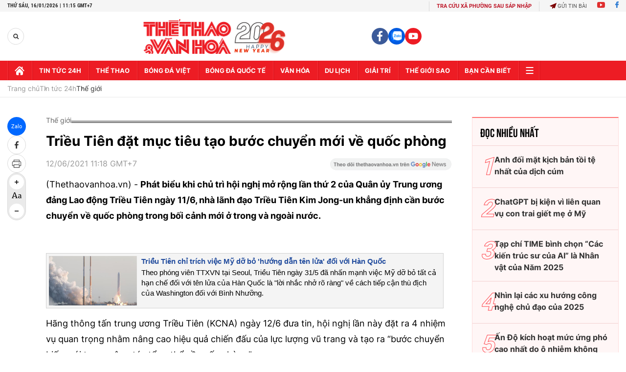

--- FILE ---
content_type: text/html; charset=utf-8
request_url: https://thethaovanhoa.vn/ajax/zone-news/132-1.htm
body_size: 7114
content:

        <div class="box-category-item" data-newsid="20260116085200789" data-target="False">
            <a class="box-category-link-with-avatar img-resize"
                data-type="0"
                data-newstype="0"
                 
                href="/nguoi-phap-ngay-cang-no-nan-chong-chat-20260116085200789.htm" title="Ngư&#7901;i Pháp ngày càng n&#7907; n&#7847;n ch&#7891;ng ch&#7845;t">
                <img data-type="avatar"  loading="lazy" src="https://thethaovanhoa.mediacdn.vn/zoom/400_226/372676912336973824/2026/1/16/francois-17685282686921914725763-56-0-1180-2000-crop-1768528292741134211805.jpg" alt="Ngư&#7901;i Pháp ngày càng n&#7907; n&#7847;n ch&#7891;ng ch&#7845;t" class="box-category-avatar">
            </a>
            <div class="box-category-content">
                <h3 class="box-category-title-text" data-comment="20260116085200789">
                    
                    <a class="box-category-link-title" data-objecttype=""
                        data-type="0"
                        data-linktype="newsdetail"
                        data-newstype="0"
                        data-id="20260116085200789"
                        href="/nguoi-phap-ngay-cang-no-nan-chong-chat-20260116085200789.htm"
                        
                        title="Ngư&#7901;i Pháp ngày càng n&#7907; n&#7847;n ch&#7891;ng ch&#7845;t">Người Pháp ngày càng nợ nần chồng chất</a>
                    
                    
                </h3>
                <a class="box-category-category"   href="/tin-tuc-24h.htm" title="Tin tức 24h">Tin tức 24h</a>
                <span class="box-category-time need-get-timeago" title="1/16/2026 10:06:00 AM"></span>
                
                <p data-type="sapo" class="box-category-sapo need-trimline" rel="3">Số hồ sơ xin xử lý tình trạng nợ chồng chất tại Pháp đã tăng gần 10% trong năm 2025, cao hơn nhiều so với dự báo trước đó, buộc Ngân hàng trung ương Pháp phải tăng cường nhân lực để bảo đảm tiến độ xử lý.</p>
                
            </div>
        </div>
    
        <div class="box-category-item" data-newsid="20260115111631848" data-target="False">
            <a class="box-category-link-with-avatar img-resize"
                data-type="0"
                data-newstype="0"
                 
                href="/xu-huong-am-len-toan-cau-chua-co-dau-hieu-ngung-lai-20260115111631848.htm" title="Xu hư&#7899;ng &#7845;m lên toàn c&#7847;u chưa có d&#7845;u hi&#7879;u ng&#7915;ng l&#7841;i">
                <img data-type="avatar"  loading="lazy" src="https://thethaovanhoa.mediacdn.vn/zoom/400_226/372676912336973824/2026/1/15/warm-17684504500461821260041-15-0-446-768-crop-17684505622082032060146.jpg" alt="Xu hư&#7899;ng &#7845;m lên toàn c&#7847;u chưa có d&#7845;u hi&#7879;u ng&#7915;ng l&#7841;i" class="box-category-avatar">
            </a>
            <div class="box-category-content">
                <h3 class="box-category-title-text" data-comment="20260115111631848">
                    
                    <a class="box-category-link-title" data-objecttype=""
                        data-type="0"
                        data-linktype="newsdetail"
                        data-newstype="0"
                        data-id="20260115111631848"
                        href="/xu-huong-am-len-toan-cau-chua-co-dau-hieu-ngung-lai-20260115111631848.htm"
                        
                        title="Xu hư&#7899;ng &#7845;m lên toàn c&#7847;u chưa có d&#7845;u hi&#7879;u ng&#7915;ng l&#7841;i">Xu hướng ấm lên toàn cầu chưa có dấu hiệu ngừng lại</a>
                    
                    
                </h3>
                <a class="box-category-category"   href="/tin-tuc-24h.htm" title="Tin tức 24h">Tin tức 24h</a>
                <span class="box-category-time need-get-timeago" title="1/15/2026 11:33:00 AM"></span>
                
                <p data-type="sapo" class="box-category-sapo need-trimline" rel="3">Tổ chức Khí tượng Thế giới (WMO) ngày 14/1 xác nhận năm 2025 nằm trong nhóm 3 năm nóng nhất từng được ghi nhận, kéo dài chuỗi 11 năm liên tiếp nhiệt độ toàn cầu ở mức cao kỷ lục và cho thấy xu hướng ấm lên của Trái Đất vẫn chưa có dấu hiệu chững lại.</p>
                
            </div>
        </div>
    
        <div class="box-category-item" data-newsid="20260115102349916" data-target="False">
            <a class="box-category-link-with-avatar img-resize"
                data-type="0"
                data-newstype="0"
                 
                href="/iran-tam-thoi-dong-cua-khong-phan-nhieu-nuoc-khuyen-cao-cong-dan-han-che-den-iran-20260115102349916.htm" title="Iran t&#7841;m th&#7901;i đóng c&#7917;a không ph&#7853;n, nhi&#7873;u nư&#7899;c khuy&#7871;n cáo công dân h&#7841;n ch&#7871; đ&#7871;n Iran">
                <img data-type="avatar"  loading="lazy" src="https://thethaovanhoa.mediacdn.vn/zoom/400_226/372676912336973824/2026/1/15/iran-1768447245347546056155-0-7-444-797-crop-1768447392039611135327.jpg" alt="Iran t&#7841;m th&#7901;i đóng c&#7917;a không ph&#7853;n, nhi&#7873;u nư&#7899;c khuy&#7871;n cáo công dân h&#7841;n ch&#7871; đ&#7871;n Iran" class="box-category-avatar">
            </a>
            <div class="box-category-content">
                <h3 class="box-category-title-text" data-comment="20260115102349916">
                    
                    <a class="box-category-link-title" data-objecttype=""
                        data-type="0"
                        data-linktype="newsdetail"
                        data-newstype="0"
                        data-id="20260115102349916"
                        href="/iran-tam-thoi-dong-cua-khong-phan-nhieu-nuoc-khuyen-cao-cong-dan-han-che-den-iran-20260115102349916.htm"
                        
                        title="Iran t&#7841;m th&#7901;i đóng c&#7917;a không ph&#7853;n, nhi&#7873;u nư&#7899;c khuy&#7871;n cáo công dân h&#7841;n ch&#7871; đ&#7871;n Iran">Iran tạm thời đóng cửa không phận, nhiều nước khuyến cáo công dân hạn chế đến Iran</a>
                    
                    
                </h3>
                <a class="box-category-category"   href="/tin-tuc-24h.htm" title="Tin tức 24h">Tin tức 24h</a>
                <span class="box-category-time need-get-timeago" title="1/15/2026 10:28:00 AM"></span>
                
                <p data-type="sapo" class="box-category-sapo need-trimline" rel="3">Theo thông báo hàng không chính thức vào rạng sáng 15/1, Iran đã tạm thời đóng cửa không phận đối với tất cả các chuyến bay, ngoại trừ các chuyến bay dân sự quốc tế đến và đi đã được cấp phép từ trước.</p>
                
            </div>
        </div>
    
        <div class="box-category-item" data-newsid="20260115063255083" data-target="False">
            <a class="box-category-link-with-avatar img-resize"
                data-type="0"
                data-newstype="0"
                 
                href="/chinh-phu-my-co-the-se-dong-cua-trong-hai-tuan-toi-20260115063255083.htm" title="Chính ph&#7911; M&#7929; có th&#7875; s&#7869; đóng c&#7917;a trong hai tu&#7847;n t&#7899;i">
                <img data-type="avatar"  loading="lazy" src="https://thethaovanhoa.mediacdn.vn/zoom/400_226/372676912336973824/2026/1/14/vnapotalthuongvienmyphechuangan100decunhansucuatongthongtrump8482772-17684335157981503997447-229-0-1667-2560-crop-1768433527894448481855.jpg" alt="Chính ph&#7911; M&#7929; có th&#7875; s&#7869; đóng c&#7917;a trong hai tu&#7847;n t&#7899;i" class="box-category-avatar">
            </a>
            <div class="box-category-content">
                <h3 class="box-category-title-text" data-comment="20260115063255083">
                    
                    <a class="box-category-link-title" data-objecttype=""
                        data-type="0"
                        data-linktype="newsdetail"
                        data-newstype="0"
                        data-id="20260115063255083"
                        href="/chinh-phu-my-co-the-se-dong-cua-trong-hai-tuan-toi-20260115063255083.htm"
                        
                        title="Chính ph&#7911; M&#7929; có th&#7875; s&#7869; đóng c&#7917;a trong hai tu&#7847;n t&#7899;i">Chính phủ Mỹ có thể sẽ đóng cửa trong hai tuần tới</a>
                    
                    
                </h3>
                <a class="box-category-category"   href="/tin-tuc-24h.htm" title="Tin tức 24h">Tin tức 24h</a>
                <span class="box-category-time need-get-timeago" title="1/15/2026 6:36:00 AM"></span>
                
                <p data-type="sapo" class="box-category-sapo need-trimline" rel="3">Thỏa thuận tại Quốc hội Mỹ về gói chi tiêu của chính phủ hiện tại sẽ hết hạn vào ngày 30/1. Tại Quốc hội, đảng Cộng hòa hiện nắm 218 ghế so với 213 ghế của đảng Dân chủ, chỉ hơn 5 ghế.</p>
                
            </div>
        </div>
    
        <div class="box-category-item" data-newsid="20260113210442374" data-target="False">
            <a class="box-category-link-with-avatar img-resize"
                data-type="0"
                data-newstype="0"
                 
                href="/han-quoc-cong-to-vien-dac-biet-de-nghi-tu-hinh-cuu-tong-thong-yoon-suk-yeol-20260113210442374.htm" title="Hàn Qu&#7889;c: Công t&#7889; viên đ&#7863;c bi&#7879;t đ&#7873; ngh&#7883; t&#7917; hình c&#7921;u T&#7893;ng th&#7889;ng Yoon Suk Yeol">
                <img data-type="avatar"  loading="lazy" src="https://thethaovanhoa.mediacdn.vn/zoom/400_226/372676912336973824/2026/1/13/vnapotaltoaanhanquocbanhanhlenhbatgiumoidoivoicuutongthongyoonsuk-yeol8509101-17683129822681270791157-0-0-1438-2560-crop-1768312998107488302643.jpg" alt="Hàn Qu&#7889;c: Công t&#7889; viên đ&#7863;c bi&#7879;t đ&#7873; ngh&#7883; t&#7917; hình c&#7921;u T&#7893;ng th&#7889;ng Yoon Suk Yeol" class="box-category-avatar">
            </a>
            <div class="box-category-content">
                <h3 class="box-category-title-text" data-comment="20260113210442374">
                    
                    <a class="box-category-link-title" data-objecttype=""
                        data-type="0"
                        data-linktype="newsdetail"
                        data-newstype="0"
                        data-id="20260113210442374"
                        href="/han-quoc-cong-to-vien-dac-biet-de-nghi-tu-hinh-cuu-tong-thong-yoon-suk-yeol-20260113210442374.htm"
                        
                        title="Hàn Qu&#7889;c: Công t&#7889; viên đ&#7863;c bi&#7879;t đ&#7873; ngh&#7883; t&#7917; hình c&#7921;u T&#7893;ng th&#7889;ng Yoon Suk Yeol">Hàn Quốc: Công tố viên đặc biệt đề nghị tử hình cựu Tổng thống Yoon Suk Yeol</a>
                    
                    
                </h3>
                <a class="box-category-category"   href="/tin-tuc-24h.htm" title="Tin tức 24h">Tin tức 24h</a>
                <span class="box-category-time need-get-timeago" title="1/13/2026 9:11:00 PM"></span>
                
                <p data-type="sapo" class="box-category-sapo need-trimline" rel="3">Theo hãng tin Yonhap, ngày 13/1, nhóm công tố viên đặc biệt Hàn Quốc đã đề nghị mức án tử hình đối với cựu Tổng thống Yoon Suk Yeol vì vai trò đứng đầu trong vụ ban bố thiết quân luật bất thành hồi tháng 12/2024. </p>
                
            </div>
        </div>
    
        <div class="box-category-item" data-newsid="20260113152312326" data-target="False">
            <a class="box-category-link-with-avatar img-resize"
                data-type="0"
                data-newstype="0"
                 
                href="/mien-bac-trung-quoc-chuan-bi-don-dot-ret-dam-20260113152312326.htm" title="Mi&#7873;n B&#7855;c Trung Qu&#7889;c chu&#7849;n b&#7883; đón đ&#7907;t rét đ&#7853;m">
                <img data-type="avatar"  loading="lazy" src="https://thethaovanhoa.mediacdn.vn/zoom/400_226/372676912336973824/2026/1/13/noimong-17682925366861251077020-22-0-393-660-crop-17682925591181400961902.jpg" alt="Mi&#7873;n B&#7855;c Trung Qu&#7889;c chu&#7849;n b&#7883; đón đ&#7907;t rét đ&#7853;m" class="box-category-avatar">
            </a>
            <div class="box-category-content">
                <h3 class="box-category-title-text" data-comment="20260113152312326">
                    
                    <a class="box-category-link-title" data-objecttype=""
                        data-type="0"
                        data-linktype="newsdetail"
                        data-newstype="0"
                        data-id="20260113152312326"
                        href="/mien-bac-trung-quoc-chuan-bi-don-dot-ret-dam-20260113152312326.htm"
                        
                        title="Mi&#7873;n B&#7855;c Trung Qu&#7889;c chu&#7849;n b&#7883; đón đ&#7907;t rét đ&#7853;m">Miền Bắc Trung Quốc chuẩn bị đón đợt rét đậm</a>
                    
                    
                </h3>
                <a class="box-category-category"   href="/tin-tuc-24h.htm" title="Tin tức 24h">Tin tức 24h</a>
                <span class="box-category-time need-get-timeago" title="1/13/2026 3:30:00 PM"></span>
                
                <p data-type="sapo" class="box-category-sapo need-trimline" rel="3">Ngày 12/1, Trung tâm Khí tượng quốc gia Trung Quốc (NMC) dự báo trong 10 ngày tới, nhiệt độ sẽ giảm mạnh, gió mạnh và tuyết rơi ở một số khu vực thuộc Nội Mông (Inner Mongolia) và các tỉnh Đông Bắc nước này.</p>
                
            </div>
        </div>
    
        <div class="box-category-item" data-newsid="20260112221709632" data-target="False">
            <a class="box-category-link-with-avatar img-resize"
                data-type="0"
                data-newstype="0"
                 
                href="/nem-cha-gio-banh-trang-viet-nam-nhap-gia-vao-bep-au-20260112221709632.htm" title="Nem, ch&#7843; giò, bánh tráng Vi&#7879;t Nam &#8220;nh&#7853;p gia&#8221; vào b&#7871;p Âu">
                <img data-type="avatar"  loading="lazy" src="https://thethaovanhoa.mediacdn.vn/zoom/400_226/372676912336973824/2026/1/12/vnapotalamthucdangianduocluachonnhieuonhahangcaocap8280595-17682309228251975638752-212-0-1650-2560-crop-17682309884071625963203.jpeg" alt="Nem, ch&#7843; giò, bánh tráng Vi&#7879;t Nam &#8220;nh&#7853;p gia&#8221; vào b&#7871;p Âu" class="box-category-avatar">
            </a>
            <div class="box-category-content">
                <h3 class="box-category-title-text" data-comment="20260112221709632">
                    
                    <a class="box-category-link-title" data-objecttype=""
                        data-type="0"
                        data-linktype="newsdetail"
                        data-newstype="0"
                        data-id="20260112221709632"
                        href="/nem-cha-gio-banh-trang-viet-nam-nhap-gia-vao-bep-au-20260112221709632.htm"
                        
                        title="Nem, ch&#7843; giò, bánh tráng Vi&#7879;t Nam &#8220;nh&#7853;p gia&#8221; vào b&#7871;p Âu">Nem, chả giò, bánh tráng Việt Nam “nhập gia” vào bếp Âu</a>
                    
                    
                </h3>
                <a class="box-category-category"   href="/du-lich.htm" title="Du lịch">Du lịch</a>
                <span class="box-category-time need-get-timeago" title="1/12/2026 10:18:00 PM"></span>
                
                <p data-type="sapo" class="box-category-sapo need-trimline" rel="3">Phóng viên tại Brussels dẫn thông tin đăng tải trên trang tin rtbf.be của Bỉ cho biết, những món ăn truyền thống của Việt Nam như nem, chả giò hay bánh tráng đang ngày càng xuất hiện rộng rãi trong các gian bếp châu Âu với cách chế biến sáng tạo mang đậm tinh thần ẩm thực phương Tây. </p>
                
            </div>
        </div>
    
        <div class="box-category-item" data-newsid="20260110110026465" data-target="False">
            <a class="box-category-link-with-avatar img-resize"
                data-type="0"
                data-newstype="0"
                 
                href="/venezuela-va-my-khoi-dong-doi-thoai-nham-khoi-phuc-quan-he-ngoai-giao-20260110110026465.htm" title="Venezuela và M&#7929; kh&#7903;i đ&#7897;ng đ&#7889;i tho&#7841;i nh&#7857;m khôi ph&#7909;c quan h&#7879; ngo&#7841;i giao">
                <img data-type="avatar"  loading="lazy" src="https://thethaovanhoa.mediacdn.vn/zoom/400_226/372676912336973824/2026/1/10/vnapotalvenezuelavamykhoidongdoithoainhamkhoiphucquanhengoaigiao8521942-17680175666081266110492-49-0-1487-2560-crop-1768017592381561088790.jpg" alt="Venezuela và M&#7929; kh&#7903;i đ&#7897;ng đ&#7889;i tho&#7841;i nh&#7857;m khôi ph&#7909;c quan h&#7879; ngo&#7841;i giao" class="box-category-avatar">
            </a>
            <div class="box-category-content">
                <h3 class="box-category-title-text" data-comment="20260110110026465">
                    
                    <a class="box-category-link-title" data-objecttype=""
                        data-type="0"
                        data-linktype="newsdetail"
                        data-newstype="0"
                        data-id="20260110110026465"
                        href="/venezuela-va-my-khoi-dong-doi-thoai-nham-khoi-phuc-quan-he-ngoai-giao-20260110110026465.htm"
                        
                        title="Venezuela và M&#7929; kh&#7903;i đ&#7897;ng đ&#7889;i tho&#7841;i nh&#7857;m khôi ph&#7909;c quan h&#7879; ngo&#7841;i giao">Venezuela và Mỹ khởi động đối thoại nhằm khôi phục quan hệ ngoại giao</a>
                    
                    
                </h3>
                <a class="box-category-category"   href="/tin-tuc-24h.htm" title="Tin tức 24h">Tin tức 24h</a>
                <span class="box-category-time need-get-timeago" title="1/10/2026 11:00:00 AM"></span>
                
                <p data-type="sapo" class="box-category-sapo need-trimline" rel="3">Chính phủ Venezuela xác nhận đã khởi động các cuộc đàm phán mang tính "thăm dò" với Mỹ nhằm tiến tới khôi phục quan hệ ngoại giao bị cắt đứt từ năm 2019, trong bối cảnh tình hình chính trị - an ninh tại quốc gia Nam Mỹ này và khu vực tiếp tục thu hút sự quan tâm của cộng đồng quốc tế.</p>
                
            </div>
        </div>
    
        <div class="box-category-item" data-newsid="20260110085405323" data-target="False">
            <a class="box-category-link-with-avatar img-resize"
                data-type="0"
                data-newstype="0"
                 
                href="/thu-tuong-australia-canh-bao-nguy-co-lon-tu-thoi-tiet-cuc-doan-20260110085405323.htm" title="Th&#7911; tư&#7899;ng Australia c&#7843;nh báo nguy cơ l&#7899;n t&#7915; th&#7901;i ti&#7871;t c&#7921;c đoan">
                <img data-type="avatar"  loading="lazy" src="https://thethaovanhoa.mediacdn.vn/zoom/400_226/372676912336973824/2026/1/10/vnapotalthutuongaustraliacanhbaonguycolontuthoitietcucdoan8521579-1768009978224185044169-293-0-1731-2560-crop-17680099954381310949493.jpg" alt="Th&#7911; tư&#7899;ng Australia c&#7843;nh báo nguy cơ l&#7899;n t&#7915; th&#7901;i ti&#7871;t c&#7921;c đoan" class="box-category-avatar">
            </a>
            <div class="box-category-content">
                <h3 class="box-category-title-text" data-comment="20260110085405323">
                    
                    <a class="box-category-link-title" data-objecttype=""
                        data-type="0"
                        data-linktype="newsdetail"
                        data-newstype="0"
                        data-id="20260110085405323"
                        href="/thu-tuong-australia-canh-bao-nguy-co-lon-tu-thoi-tiet-cuc-doan-20260110085405323.htm"
                        
                        title="Th&#7911; tư&#7899;ng Australia c&#7843;nh báo nguy cơ l&#7899;n t&#7915; th&#7901;i ti&#7871;t c&#7921;c đoan">Thủ tướng Australia cảnh báo nguy cơ lớn từ thời tiết cực đoan</a>
                    
                    
                </h3>
                <a class="box-category-category"   href="/tin-tuc-24h.htm" title="Tin tức 24h">Tin tức 24h</a>
                <span class="box-category-time need-get-timeago" title="1/10/2026 8:55:00 AM"></span>
                
                <p data-type="sapo" class="box-category-sapo need-trimline" rel="3">Thủ tướng Australia Anthony Albanese ngày 10/1 cảnh báo nước này đang đối mặt với các điều kiện thời tiết "cực kỳ nguy hiểm", trong bối cảnh cháy rừng bùng phát dữ dội tại nhiều bang, đặc biệt là bang Victoria.</p>
                
            </div>
        </div>
    
        <div class="box-category-item" data-newsid="20260109225210266" data-target="False">
            <a class="box-category-link-with-avatar img-resize"
                data-type="0"
                data-newstype="0"
                 
                href="/bao-can-quet-chau-au-nhieu-nuoc-thiet-hai-nghiem-trong-20260109225210266.htm" title="Bão càn quét châu Âu, nhi&#7873;u nư&#7899;c thi&#7879;t h&#7841;i nghiêm tr&#7885;ng">
                <img data-type="avatar"  loading="lazy" src="https://thethaovanhoa.mediacdn.vn/zoom/400_226/372676912336973824/2026/1/9/tuyet-090126-1-17679738798041197096974-50-0-424-665-crop-1767973896878958926217.jpg" alt="Bão càn quét châu Âu, nhi&#7873;u nư&#7899;c thi&#7879;t h&#7841;i nghiêm tr&#7885;ng" class="box-category-avatar">
            </a>
            <div class="box-category-content">
                <h3 class="box-category-title-text" data-comment="20260109225210266">
                    
                    <a class="box-category-link-title" data-objecttype=""
                        data-type="0"
                        data-linktype="newsdetail"
                        data-newstype="0"
                        data-id="20260109225210266"
                        href="/bao-can-quet-chau-au-nhieu-nuoc-thiet-hai-nghiem-trong-20260109225210266.htm"
                        
                        title="Bão càn quét châu Âu, nhi&#7873;u nư&#7899;c thi&#7879;t h&#7841;i nghiêm tr&#7885;ng">Bão càn quét châu Âu, nhiều nước thiệt hại nghiêm trọng</a>
                    
                    
                </h3>
                <a class="box-category-category"   href="/tin-tuc-24h.htm" title="Tin tức 24h">Tin tức 24h</a>
                <span class="box-category-time need-get-timeago" title="1/9/2026 10:54:00 PM"></span>
                
                <p data-type="sapo" class="box-category-sapo need-trimline" rel="3">Một loạt cơn bão mùa Đông mạnh đang hoành hành tại Bắc và Trung Âu, mang theo gió giật dữ dội và tuyết rơi dày, gây gián đoạn nghiêm trọng giao thông, sinh hoạt và các dịch vụ công cộng tại nhiều quốc gia.</p>
                
            </div>
        </div>
    
        <div class="box-category-item" data-newsid="20260109155645545" data-target="False">
            <a class="box-category-link-with-avatar img-resize"
                data-type="0"
                data-newstype="0"
                 
                href="/chau-au-chat-vat-trong-bang-tuyet-it-nhat-8-nguoi-thiet-mang-20260109155645545.htm" title="Châu Âu ch&#7853;t v&#7853;t trong băng tuy&#7871;t, ít nh&#7845;t 8 ngư&#7901;i thi&#7879;t m&#7841;ng">
                <img data-type="avatar"  loading="lazy" src="https://thethaovanhoa.mediacdn.vn/zoom/400_226/372676912336973824/2026/1/9/vnapotalchauauchatvattrongbangtuyetitnhat8nguoithietmang8520262-17679488148291881617197-247-0-1685-2560-crop-1767948951585114186941.jpg" alt="Châu Âu ch&#7853;t v&#7853;t trong băng tuy&#7871;t, ít nh&#7845;t 8 ngư&#7901;i thi&#7879;t m&#7841;ng" class="box-category-avatar">
            </a>
            <div class="box-category-content">
                <h3 class="box-category-title-text" data-comment="20260109155645545">
                    
                    <a class="box-category-link-title" data-objecttype=""
                        data-type="0"
                        data-linktype="newsdetail"
                        data-newstype="0"
                        data-id="20260109155645545"
                        href="/chau-au-chat-vat-trong-bang-tuyet-it-nhat-8-nguoi-thiet-mang-20260109155645545.htm"
                        
                        title="Châu Âu ch&#7853;t v&#7853;t trong băng tuy&#7871;t, ít nh&#7845;t 8 ngư&#7901;i thi&#7879;t m&#7841;ng">Châu Âu chật vật trong băng tuyết, ít nhất 8 người thiệt mạng</a>
                    
                    
                </h3>
                <a class="box-category-category"   href="/tin-tuc-24h.htm" title="Tin tức 24h">Tin tức 24h</a>
                <span class="box-category-time need-get-timeago" title="1/9/2026 4:00:00 PM"></span>
                
                <p data-type="sapo" class="box-category-sapo need-trimline" rel="3">Tại nhiều khu vực của châu Âu, thời tiết băng giá và tuyết rơi dày đặc đã tác động nghiêm trọng đến mọi mặt của cuộc sống.</p>
                
            </div>
        </div>
    
        <div class="box-category-item" data-newsid="20260109110920895" data-target="False">
            <a class="box-category-link-with-avatar img-resize"
                data-type="0"
                data-newstype="0"
                 
                href="/dien-bien-moi-trong-vu-thu-hoi-sua-cong-thuc-cho-tre-em-cua-neslte-20260109110920895.htm" title="Di&#7877;n bi&#7871;n m&#7899;i trong v&#7909; thu h&#7891;i s&#7919;a công th&#7913;c cho tr&#7867; em c&#7911;a Neslte">
                <img data-type="avatar"  loading="lazy" src="https://thethaovanhoa.mediacdn.vn/zoom/400_226/372676912336973824/2026/1/9/vnapotaltrungquocyeucaunestlekhantruongthuhoimotsolosuacongthucdanhchotrenho8519792-17679317059461576999814-216-0-1654-2560-crop-17679317242411968690326.jpg" alt="Di&#7877;n bi&#7871;n m&#7899;i trong v&#7909; thu h&#7891;i s&#7919;a công th&#7913;c cho tr&#7867; em c&#7911;a Neslte" class="box-category-avatar">
            </a>
            <div class="box-category-content">
                <h3 class="box-category-title-text" data-comment="20260109110920895">
                    
                    <a class="box-category-link-title" data-objecttype=""
                        data-type="0"
                        data-linktype="newsdetail"
                        data-newstype="0"
                        data-id="20260109110920895"
                        href="/dien-bien-moi-trong-vu-thu-hoi-sua-cong-thuc-cho-tre-em-cua-neslte-20260109110920895.htm"
                        
                        title="Di&#7877;n bi&#7871;n m&#7899;i trong v&#7909; thu h&#7891;i s&#7919;a công th&#7913;c cho tr&#7867; em c&#7911;a Neslte">Diễn biến mới trong vụ thu hồi sữa công thức cho trẻ em của Neslte</a>
                    
                    
                </h3>
                <a class="box-category-category"   href="/tin-tuc-24h.htm" title="Tin tức 24h">Tin tức 24h</a>
                <span class="box-category-time need-get-timeago" title="1/9/2026 11:12:00 AM"></span>
                
                <p data-type="sapo" class="box-category-sapo need-trimline" rel="3">Văn phòng Ủy ban An toàn Thực phẩm Quốc vụ viện Trung Quốc và Tổng cục Quản lý Giám sát Thị trường Trung Quốc (SAMR) đã yêu cầu Công ty TNHH Nestlé (Trung Quốc) nghiêm túc triển khai công tác thu hồi các lô sữa công thức dành cho trẻ sơ sinh và trẻ nhỏ có liên quan nhằm bảo đảm an toàn thực phẩm và quyền lợi hợp pháp của người tiêu dùng.</p>
                
            </div>
        </div>
    
        <div class="box-category-item" data-newsid="20260109090748535" data-target="False">
            <a class="box-category-link-with-avatar img-resize"
                data-type="0"
                data-newstype="0"
                 
                href="/my-tan-cong-venezuela-venezuela-bat-dau-no-luc-tai-thiet-cac-khu-vuc-bi-anh-huong-20260109090748535.htm" title="M&#7929; t&#7845;n công Venezuela: Venezuela b&#7855;t đ&#7847;u n&#7895; l&#7921;c tái thi&#7871;t các khu v&#7921;c b&#7883; &#7843;nh hư&#7903;ng ">
                <img data-type="avatar"  loading="lazy" src="https://thethaovanhoa.mediacdn.vn/zoom/400_226/372676912336973824/2026/1/9/vnapotaltongthongdtrumpvenezuelacamketmuahangsanxuattaimy8518017-17679248318581976521248-27-0-1465-2560-crop-1767924882869873412530.jpg" alt="M&#7929; t&#7845;n công Venezuela: Venezuela b&#7855;t đ&#7847;u n&#7895; l&#7921;c tái thi&#7871;t các khu v&#7921;c b&#7883; &#7843;nh hư&#7903;ng " class="box-category-avatar">
            </a>
            <div class="box-category-content">
                <h3 class="box-category-title-text" data-comment="20260109090748535">
                    
                    <a class="box-category-link-title" data-objecttype=""
                        data-type="0"
                        data-linktype="newsdetail"
                        data-newstype="0"
                        data-id="20260109090748535"
                        href="/my-tan-cong-venezuela-venezuela-bat-dau-no-luc-tai-thiet-cac-khu-vuc-bi-anh-huong-20260109090748535.htm"
                        
                        title="M&#7929; t&#7845;n công Venezuela: Venezuela b&#7855;t đ&#7847;u n&#7895; l&#7921;c tái thi&#7871;t các khu v&#7921;c b&#7883; &#7843;nh hư&#7903;ng ">Mỹ tấn công Venezuela: Venezuela bắt đầu nỗ lực tái thiết các khu vực bị ảnh hưởng </a>
                    
                    
                </h3>
                <a class="box-category-category"   href="/tin-tuc-24h.htm" title="Tin tức 24h">Tin tức 24h</a>
                <span class="box-category-time need-get-timeago" title="1/9/2026 9:15:00 AM"></span>
                
                <p data-type="sapo" class="box-category-sapo need-trimline" rel="3">Chính quyền Venezuela đã bắt đầu triển khai các nỗ lực hỗ trợ và tái thiết tại những khu vực bị ảnh hưởng bởi các cuộc không kích của Mỹ hồi đầu tháng này, trong bối cảnh nhiều quốc gia trong khu vực và quốc tế lên tiếng bày tỏ quan ngại, kêu gọi tôn trọng luật pháp quốc tế và thúc đẩy một giải pháp hòa bình cho cuộc khủng hoảng tại quốc gia Nam Mỹ.</p>
                
            </div>
        </div>
    
        <div class="box-category-item" data-newsid="2026010908282066" data-target="False">
            <a class="box-category-link-with-avatar img-resize"
                data-type="0"
                data-newstype="0"
                 
                href="/ben-tau-dong-xuan-dau-an-viet-nam-giua-long-berlin-2026010908282066.htm" title="B&#7871;n tàu &#8220;Dong Xuan&#8221; - d&#7845;u &#7845;n Vi&#7879;t Nam gi&#7919;a lòng Berlin">
                <img data-type="avatar"  loading="lazy" src="https://thethaovanhoa.mediacdn.vn/zoom/400_226/372676912336973824/2026/1/9/xuan-17679219999481778236005-32-0-493-820-crop-17679220201031578883537.png" alt="B&#7871;n tàu &#8220;Dong Xuan&#8221; - d&#7845;u &#7845;n Vi&#7879;t Nam gi&#7919;a lòng Berlin" class="box-category-avatar">
            </a>
            <div class="box-category-content">
                <h3 class="box-category-title-text" data-comment="2026010908282066">
                    
                    <a class="box-category-link-title" data-objecttype=""
                        data-type="0"
                        data-linktype="newsdetail"
                        data-newstype="0"
                        data-id="2026010908282066"
                        href="/ben-tau-dong-xuan-dau-an-viet-nam-giua-long-berlin-2026010908282066.htm"
                        
                        title="B&#7871;n tàu &#8220;Dong Xuan&#8221; - d&#7845;u &#7845;n Vi&#7879;t Nam gi&#7919;a lòng Berlin">Bến tàu “Dong Xuan” - dấu ấn Việt Nam giữa lòng Berlin</a>
                    
                    
                </h3>
                <a class="box-category-category"   href="/tin-tuc-24h.htm" title="Tin tức 24h">Tin tức 24h</a>
                <span class="box-category-time need-get-timeago" title="1/9/2026 8:43:00 AM"></span>
                
                <p data-type="sapo" class="box-category-sapo need-trimline" rel="3">Chính quyền thành phố Berlin và quận Lichtenberg vừa quyết định đổi tên bến tàu điện trước cửa Trung tâm Thương mại Đồng Xuân của người Việt Nam thành bến "Dong Xuan".</p>
                
            </div>
        </div>
    
        <div class="box-category-item" data-newsid="20260109062152508" data-target="False">
            <a class="box-category-link-with-avatar img-resize"
                data-type="0"
                data-newstype="0"
                 
                href="/bao-tuyet-lich-su-o-moskva-gay-te-liet-giao-thong-20260109062152508.htm" title="Bão tuy&#7871;t l&#7883;ch s&#7917; &#7903; Moskva gây tê li&#7879;t giao thông">
                <img data-type="avatar"  loading="lazy" src="https://thethaovanhoa.mediacdn.vn/zoom/400_226/372676912336973824/2026/1/8/vnapotalngathudomoskvachimtrongmuatuyetlonchuatungco5293949-1767914469167544993524-0-0-1438-2560-crop-1767914483654311122407.jpg" alt="Bão tuy&#7871;t l&#7883;ch s&#7917; &#7903; Moskva gây tê li&#7879;t giao thông" class="box-category-avatar">
            </a>
            <div class="box-category-content">
                <h3 class="box-category-title-text" data-comment="20260109062152508">
                    
                    <a class="box-category-link-title" data-objecttype=""
                        data-type="0"
                        data-linktype="newsdetail"
                        data-newstype="0"
                        data-id="20260109062152508"
                        href="/bao-tuyet-lich-su-o-moskva-gay-te-liet-giao-thong-20260109062152508.htm"
                        
                        title="Bão tuy&#7871;t l&#7883;ch s&#7917; &#7903; Moskva gây tê li&#7879;t giao thông">Bão tuyết lịch sử ở Moskva gây tê liệt giao thông</a>
                    
                    
                </h3>
                <a class="box-category-category"   href="/tin-tuc-24h.htm" title="Tin tức 24h">Tin tức 24h</a>
                <span class="box-category-time need-get-timeago" title="1/9/2026 6:27:00 AM"></span>
                
                <p data-type="sapo" class="box-category-sapo need-trimline" rel="3">Trong hai ngày 8 và 9/1, thủ đô Moskva và tỉnh Moskva trải qua trận bão tuyết với lượng tuyết rơi từ 20 đến 30 cm mỗi ngày, gần bằng một nửa lượng tuyết trung bình của tháng 1.</p>
                
            </div>
        </div>
    
        <div class="box-category-item" data-newsid="20260108160631972" data-target="False">
            <a class="box-category-link-with-avatar img-resize"
                data-type="0"
                data-newstype="0"
                 
                href="/bitcoin-co-the-chinh-phuc-lai-cac-muc-cao-trong-nam-2026-20260108160631972.htm" title="Bitcoin có th&#7875; chinh ph&#7909;c l&#7841;i các m&#7913;c cao trong năm 2026">
                <img data-type="avatar"  loading="lazy" src="https://thethaovanhoa.mediacdn.vn/zoom/400_226/372676912336973824/2026/1/8/vnapotalbitcointieptuclapdinhmoi8143559-17678631417051979065589-50-0-406-633-crop-1767863153267776429331.jpg" alt="Bitcoin có th&#7875; chinh ph&#7909;c l&#7841;i các m&#7913;c cao trong năm 2026" class="box-category-avatar">
            </a>
            <div class="box-category-content">
                <h3 class="box-category-title-text" data-comment="20260108160631972">
                    
                    <a class="box-category-link-title" data-objecttype=""
                        data-type="0"
                        data-linktype="newsdetail"
                        data-newstype="0"
                        data-id="20260108160631972"
                        href="/bitcoin-co-the-chinh-phuc-lai-cac-muc-cao-trong-nam-2026-20260108160631972.htm"
                        
                        title="Bitcoin có th&#7875; chinh ph&#7909;c l&#7841;i các m&#7913;c cao trong năm 2026">Bitcoin có thể chinh phục lại các mức cao trong năm 2026</a>
                    
                    
                </h3>
                <a class="box-category-category"   href="/ban-can-biet.htm" title="Bạn cần biết">Bạn cần biết</a>
                <span class="box-category-time need-get-timeago" title="1/8/2026 4:11:00 PM"></span>
                
                <p data-type="sapo" class="box-category-sapo need-trimline" rel="3">Bitcoin đang từng bước phục hồi sau đợt sụt giảm mạnh, nhưng giới chuyên gia nhận định sự trở lại lần này sẽ phụ thuộc vào các thay đổi mang tính cấu trúc và khung pháp lý rõ ràng, thay vì sự hưng phấn nhất thời của nhà đầu tư nhỏ lẻ.</p>
                
            </div>
        </div>
    
        <div class="box-category-item" data-newsid="20260108145600577" data-target="False">
            <a class="box-category-link-with-avatar img-resize"
                data-type="0"
                data-newstype="0"
                 
                href="/han-quoc-cong-bo-hoan-thanh-xay-dung-cum-may-tinh-ai-lon-nhat-20260108145600577.htm" title="Hàn Qu&#7889;c công b&#7889; hoàn thành xây d&#7921;ng c&#7909;m máy tính AI l&#7899;n nh&#7845;t">
                <img data-type="avatar"  loading="lazy" src="https://thethaovanhoa.mediacdn.vn/zoom/400_226/372676912336973824/2026/1/8/vnapotalhanquoccongbohoanthanhxaydungcummaytinhailonnhat8518028-1767858896126513382744-216-0-1654-2560-crop-1767858913930735075218.jpg" alt="Hàn Qu&#7889;c công b&#7889; hoàn thành xây d&#7921;ng c&#7909;m máy tính AI l&#7899;n nh&#7845;t" class="box-category-avatar">
            </a>
            <div class="box-category-content">
                <h3 class="box-category-title-text" data-comment="20260108145600577">
                    
                    <a class="box-category-link-title" data-objecttype=""
                        data-type="0"
                        data-linktype="newsdetail"
                        data-newstype="0"
                        data-id="20260108145600577"
                        href="/han-quoc-cong-bo-hoan-thanh-xay-dung-cum-may-tinh-ai-lon-nhat-20260108145600577.htm"
                        
                        title="Hàn Qu&#7889;c công b&#7889; hoàn thành xây d&#7921;ng c&#7909;m máy tính AI l&#7899;n nh&#7845;t">Hàn Quốc công bố hoàn thành xây dựng cụm máy tính AI lớn nhất</a>
                    
                    
                </h3>
                <a class="box-category-category"   href="/hightech.htm" title="HighTech">HighTech</a>
                <span class="box-category-time need-get-timeago" title="1/8/2026 2:58:00 PM"></span>
                
                <p data-type="sapo" class="box-category-sapo need-trimline" rel="3">Ngày 8/1, Tập đoàn Naver (Hàn Quốc) thông báo đã hoàn tất việc xây dựng cụm máy tính AI lớn nhất Hàn Quốc dựa trên 4.000 chip GPU thế hệ mới "B200" (Blackwell) của Nvidia.</p>
                
            </div>
        </div>
    
        <div class="box-category-item" data-newsid="20260108103418045" data-target="False">
            <a class="box-category-link-with-avatar img-resize"
                data-type="0"
                data-newstype="0"
                 
                href="/tam-diem-ces-2026-robotaxi-va-o-to-tu-lai-day-manh-thuong-mai-hoa-20260108103418045.htm" title="Tâm đi&#7875;m CES 2026: Robotaxi và ô tô t&#7921; lái đ&#7849;y m&#7841;nh thương m&#7841;i hóa">
                <img data-type="avatar"  loading="lazy" src="https://thethaovanhoa.mediacdn.vn/zoom/400_226/372676912336973824/2026/1/8/uber-17678427013361897928826-0-0-675-1201-crop-17678427307101131928500.jpg" alt="Tâm đi&#7875;m CES 2026: Robotaxi và ô tô t&#7921; lái đ&#7849;y m&#7841;nh thương m&#7841;i hóa" class="box-category-avatar">
            </a>
            <div class="box-category-content">
                <h3 class="box-category-title-text" data-comment="20260108103418045">
                    
                    <a class="box-category-link-title" data-objecttype=""
                        data-type="0"
                        data-linktype="newsdetail"
                        data-newstype="0"
                        data-id="20260108103418045"
                        href="/tam-diem-ces-2026-robotaxi-va-o-to-tu-lai-day-manh-thuong-mai-hoa-20260108103418045.htm"
                        
                        title="Tâm đi&#7875;m CES 2026: Robotaxi và ô tô t&#7921; lái đ&#7849;y m&#7841;nh thương m&#7841;i hóa">Tâm điểm CES 2026: Robotaxi và ô tô tự lái đẩy mạnh thương mại hóa</a>
                    
                    
                </h3>
                <a class="box-category-category"   href="/hightech.htm" title="HighTech">HighTech</a>
                <span class="box-category-time need-get-timeago" title="1/8/2026 10:54:00 AM"></span>
                
                <p data-type="sapo" class="box-category-sapo need-trimline" rel="3">Hội chợ Điện tử Tiêu dùng (CES) 2026 tại Las Vegas (Mỹ) đang chứng kiến một sự dịch chuyển rõ rệt của ngành công nghiệp ô tô: từ tham vọng xe điện đại trà sang cuộc đua thương mại hóa công nghệ tự lái.</p>
                
            </div>
        </div>
    



--- FILE ---
content_type: text/html; charset=utf-8
request_url: https://thethaovanhoa.vn/ajax/zone-news/132-0000-00-00.htm
body_size: 2867
content:

        <div class="box-category-item" data-newsid="20260116085200789" data-target="False">
            <a class="box-category-link-with-avatar img-resize"
                data-type="0"
                data-newstype="0"
                 
                href="/nguoi-phap-ngay-cang-no-nan-chong-chat-20260116085200789.htm" title="Ngư&#7901;i Pháp ngày càng n&#7907; n&#7847;n ch&#7891;ng ch&#7845;t">
                <img data-type="avatar"  loading="lazy" src="https://thethaovanhoa.mediacdn.vn/zoom/300_188/372676912336973824/2026/1/16/francois-17685282686921914725763-56-0-1180-2000-crop-1768528292741134211805.jpg" alt="Ngư&#7901;i Pháp ngày càng n&#7907; n&#7847;n ch&#7891;ng ch&#7845;t" class="box-category-avatar">
            </a>
            <div class="box-category-content">
                <h3 class="box-category-title-text" data-comment="20260116085200789">
                    
                    <a class="box-category-link-title" data-objecttype=""
                        data-type="0"
                        data-linktype="newsdetail"
                        data-newstype="0"
                        data-id="20260116085200789"
                        href="/nguoi-phap-ngay-cang-no-nan-chong-chat-20260116085200789.htm"
                        
                        title="Ngư&#7901;i Pháp ngày càng n&#7907; n&#7847;n ch&#7891;ng ch&#7845;t">Người Pháp ngày càng nợ nần chồng chất</a>
                    
                    
                </h3>
                <a class="box-category-category"   href="/tin-tuc-24h.htm" title="Tin tức 24h">Tin tức 24h</a>
                <span class="box-category-time need-get-timeago" title="1/16/2026 10:06:00 AM"></span>
                
                <p data-type="sapo" class="box-category-sapo need-trimline" rel="3">Số hồ sơ xin xử lý tình trạng nợ chồng chất tại Pháp đã tăng gần 10% trong năm 2025, cao hơn nhiều so với dự báo trước đó, buộc Ngân hàng trung ương Pháp phải tăng cường nhân lực để bảo đảm tiến độ xử lý.</p>
                
            </div>
        </div>
    
        <div class="box-category-item" data-newsid="20260115111631848" data-target="False">
            <a class="box-category-link-with-avatar img-resize"
                data-type="0"
                data-newstype="0"
                 
                href="/xu-huong-am-len-toan-cau-chua-co-dau-hieu-ngung-lai-20260115111631848.htm" title="Xu hư&#7899;ng &#7845;m lên toàn c&#7847;u chưa có d&#7845;u hi&#7879;u ng&#7915;ng l&#7841;i">
                <img data-type="avatar"  loading="lazy" src="https://thethaovanhoa.mediacdn.vn/zoom/300_188/372676912336973824/2026/1/15/warm-17684504500461821260041-15-0-446-768-crop-17684505622082032060146.jpg" alt="Xu hư&#7899;ng &#7845;m lên toàn c&#7847;u chưa có d&#7845;u hi&#7879;u ng&#7915;ng l&#7841;i" class="box-category-avatar">
            </a>
            <div class="box-category-content">
                <h3 class="box-category-title-text" data-comment="20260115111631848">
                    
                    <a class="box-category-link-title" data-objecttype=""
                        data-type="0"
                        data-linktype="newsdetail"
                        data-newstype="0"
                        data-id="20260115111631848"
                        href="/xu-huong-am-len-toan-cau-chua-co-dau-hieu-ngung-lai-20260115111631848.htm"
                        
                        title="Xu hư&#7899;ng &#7845;m lên toàn c&#7847;u chưa có d&#7845;u hi&#7879;u ng&#7915;ng l&#7841;i">Xu hướng ấm lên toàn cầu chưa có dấu hiệu ngừng lại</a>
                    
                    
                </h3>
                <a class="box-category-category"   href="/tin-tuc-24h.htm" title="Tin tức 24h">Tin tức 24h</a>
                <span class="box-category-time need-get-timeago" title="1/15/2026 11:33:00 AM"></span>
                
                <p data-type="sapo" class="box-category-sapo need-trimline" rel="3">Tổ chức Khí tượng Thế giới (WMO) ngày 14/1 xác nhận năm 2025 nằm trong nhóm 3 năm nóng nhất từng được ghi nhận, kéo dài chuỗi 11 năm liên tiếp nhiệt độ toàn cầu ở mức cao kỷ lục và cho thấy xu hướng ấm lên của Trái Đất vẫn chưa có dấu hiệu chững lại.</p>
                
            </div>
        </div>
    
        <div class="box-category-item" data-newsid="20260115102349916" data-target="False">
            <a class="box-category-link-with-avatar img-resize"
                data-type="0"
                data-newstype="0"
                 
                href="/iran-tam-thoi-dong-cua-khong-phan-nhieu-nuoc-khuyen-cao-cong-dan-han-che-den-iran-20260115102349916.htm" title="Iran t&#7841;m th&#7901;i đóng c&#7917;a không ph&#7853;n, nhi&#7873;u nư&#7899;c khuy&#7871;n cáo công dân h&#7841;n ch&#7871; đ&#7871;n Iran">
                <img data-type="avatar"  loading="lazy" src="https://thethaovanhoa.mediacdn.vn/zoom/300_188/372676912336973824/2026/1/15/iran-1768447245347546056155-0-7-444-797-crop-1768447392039611135327.jpg" alt="Iran t&#7841;m th&#7901;i đóng c&#7917;a không ph&#7853;n, nhi&#7873;u nư&#7899;c khuy&#7871;n cáo công dân h&#7841;n ch&#7871; đ&#7871;n Iran" class="box-category-avatar">
            </a>
            <div class="box-category-content">
                <h3 class="box-category-title-text" data-comment="20260115102349916">
                    
                    <a class="box-category-link-title" data-objecttype=""
                        data-type="0"
                        data-linktype="newsdetail"
                        data-newstype="0"
                        data-id="20260115102349916"
                        href="/iran-tam-thoi-dong-cua-khong-phan-nhieu-nuoc-khuyen-cao-cong-dan-han-che-den-iran-20260115102349916.htm"
                        
                        title="Iran t&#7841;m th&#7901;i đóng c&#7917;a không ph&#7853;n, nhi&#7873;u nư&#7899;c khuy&#7871;n cáo công dân h&#7841;n ch&#7871; đ&#7871;n Iran">Iran tạm thời đóng cửa không phận, nhiều nước khuyến cáo công dân hạn chế đến Iran</a>
                    
                    
                </h3>
                <a class="box-category-category"   href="/tin-tuc-24h.htm" title="Tin tức 24h">Tin tức 24h</a>
                <span class="box-category-time need-get-timeago" title="1/15/2026 10:28:00 AM"></span>
                
                <p data-type="sapo" class="box-category-sapo need-trimline" rel="3">Theo thông báo hàng không chính thức vào rạng sáng 15/1, Iran đã tạm thời đóng cửa không phận đối với tất cả các chuyến bay, ngoại trừ các chuyến bay dân sự quốc tế đến và đi đã được cấp phép từ trước.</p>
                
            </div>
        </div>
    
        <div class="box-category-item" data-newsid="20260115063255083" data-target="False">
            <a class="box-category-link-with-avatar img-resize"
                data-type="0"
                data-newstype="0"
                 
                href="/chinh-phu-my-co-the-se-dong-cua-trong-hai-tuan-toi-20260115063255083.htm" title="Chính ph&#7911; M&#7929; có th&#7875; s&#7869; đóng c&#7917;a trong hai tu&#7847;n t&#7899;i">
                <img data-type="avatar"  loading="lazy" src="https://thethaovanhoa.mediacdn.vn/zoom/300_188/372676912336973824/2026/1/14/vnapotalthuongvienmyphechuangan100decunhansucuatongthongtrump8482772-17684335157981503997447-229-0-1667-2560-crop-1768433527894448481855.jpg" alt="Chính ph&#7911; M&#7929; có th&#7875; s&#7869; đóng c&#7917;a trong hai tu&#7847;n t&#7899;i" class="box-category-avatar">
            </a>
            <div class="box-category-content">
                <h3 class="box-category-title-text" data-comment="20260115063255083">
                    
                    <a class="box-category-link-title" data-objecttype=""
                        data-type="0"
                        data-linktype="newsdetail"
                        data-newstype="0"
                        data-id="20260115063255083"
                        href="/chinh-phu-my-co-the-se-dong-cua-trong-hai-tuan-toi-20260115063255083.htm"
                        
                        title="Chính ph&#7911; M&#7929; có th&#7875; s&#7869; đóng c&#7917;a trong hai tu&#7847;n t&#7899;i">Chính phủ Mỹ có thể sẽ đóng cửa trong hai tuần tới</a>
                    
                    
                </h3>
                <a class="box-category-category"   href="/tin-tuc-24h.htm" title="Tin tức 24h">Tin tức 24h</a>
                <span class="box-category-time need-get-timeago" title="1/15/2026 6:36:00 AM"></span>
                
                <p data-type="sapo" class="box-category-sapo need-trimline" rel="3">Thỏa thuận tại Quốc hội Mỹ về gói chi tiêu của chính phủ hiện tại sẽ hết hạn vào ngày 30/1. Tại Quốc hội, đảng Cộng hòa hiện nắm 218 ghế so với 213 ghế của đảng Dân chủ, chỉ hơn 5 ghế.</p>
                
            </div>
        </div>
    
        <div class="box-category-item" data-newsid="20260113210442374" data-target="False">
            <a class="box-category-link-with-avatar img-resize"
                data-type="0"
                data-newstype="0"
                 
                href="/han-quoc-cong-to-vien-dac-biet-de-nghi-tu-hinh-cuu-tong-thong-yoon-suk-yeol-20260113210442374.htm" title="Hàn Qu&#7889;c: Công t&#7889; viên đ&#7863;c bi&#7879;t đ&#7873; ngh&#7883; t&#7917; hình c&#7921;u T&#7893;ng th&#7889;ng Yoon Suk Yeol">
                <img data-type="avatar"  loading="lazy" src="https://thethaovanhoa.mediacdn.vn/zoom/300_188/372676912336973824/2026/1/13/vnapotaltoaanhanquocbanhanhlenhbatgiumoidoivoicuutongthongyoonsuk-yeol8509101-17683129822681270791157-0-0-1438-2560-crop-1768312998107488302643.jpg" alt="Hàn Qu&#7889;c: Công t&#7889; viên đ&#7863;c bi&#7879;t đ&#7873; ngh&#7883; t&#7917; hình c&#7921;u T&#7893;ng th&#7889;ng Yoon Suk Yeol" class="box-category-avatar">
            </a>
            <div class="box-category-content">
                <h3 class="box-category-title-text" data-comment="20260113210442374">
                    
                    <a class="box-category-link-title" data-objecttype=""
                        data-type="0"
                        data-linktype="newsdetail"
                        data-newstype="0"
                        data-id="20260113210442374"
                        href="/han-quoc-cong-to-vien-dac-biet-de-nghi-tu-hinh-cuu-tong-thong-yoon-suk-yeol-20260113210442374.htm"
                        
                        title="Hàn Qu&#7889;c: Công t&#7889; viên đ&#7863;c bi&#7879;t đ&#7873; ngh&#7883; t&#7917; hình c&#7921;u T&#7893;ng th&#7889;ng Yoon Suk Yeol">Hàn Quốc: Công tố viên đặc biệt đề nghị tử hình cựu Tổng thống Yoon Suk Yeol</a>
                    
                    
                </h3>
                <a class="box-category-category"   href="/tin-tuc-24h.htm" title="Tin tức 24h">Tin tức 24h</a>
                <span class="box-category-time need-get-timeago" title="1/13/2026 9:11:00 PM"></span>
                
                <p data-type="sapo" class="box-category-sapo need-trimline" rel="3">Theo hãng tin Yonhap, ngày 13/1, nhóm công tố viên đặc biệt Hàn Quốc đã đề nghị mức án tử hình đối với cựu Tổng thống Yoon Suk Yeol vì vai trò đứng đầu trong vụ ban bố thiết quân luật bất thành hồi tháng 12/2024. </p>
                
            </div>
        </div>
    
        <div class="box-category-item" data-newsid="20260113152312326" data-target="False">
            <a class="box-category-link-with-avatar img-resize"
                data-type="0"
                data-newstype="0"
                 
                href="/mien-bac-trung-quoc-chuan-bi-don-dot-ret-dam-20260113152312326.htm" title="Mi&#7873;n B&#7855;c Trung Qu&#7889;c chu&#7849;n b&#7883; đón đ&#7907;t rét đ&#7853;m">
                <img data-type="avatar"  loading="lazy" src="https://thethaovanhoa.mediacdn.vn/zoom/300_188/372676912336973824/2026/1/13/noimong-17682925366861251077020-22-0-393-660-crop-17682925591181400961902.jpg" alt="Mi&#7873;n B&#7855;c Trung Qu&#7889;c chu&#7849;n b&#7883; đón đ&#7907;t rét đ&#7853;m" class="box-category-avatar">
            </a>
            <div class="box-category-content">
                <h3 class="box-category-title-text" data-comment="20260113152312326">
                    
                    <a class="box-category-link-title" data-objecttype=""
                        data-type="0"
                        data-linktype="newsdetail"
                        data-newstype="0"
                        data-id="20260113152312326"
                        href="/mien-bac-trung-quoc-chuan-bi-don-dot-ret-dam-20260113152312326.htm"
                        
                        title="Mi&#7873;n B&#7855;c Trung Qu&#7889;c chu&#7849;n b&#7883; đón đ&#7907;t rét đ&#7853;m">Miền Bắc Trung Quốc chuẩn bị đón đợt rét đậm</a>
                    
                    
                </h3>
                <a class="box-category-category"   href="/tin-tuc-24h.htm" title="Tin tức 24h">Tin tức 24h</a>
                <span class="box-category-time need-get-timeago" title="1/13/2026 3:30:00 PM"></span>
                
                <p data-type="sapo" class="box-category-sapo need-trimline" rel="3">Ngày 12/1, Trung tâm Khí tượng quốc gia Trung Quốc (NMC) dự báo trong 10 ngày tới, nhiệt độ sẽ giảm mạnh, gió mạnh và tuyết rơi ở một số khu vực thuộc Nội Mông (Inner Mongolia) và các tỉnh Đông Bắc nước này.</p>
                
            </div>
        </div>
    

<script>
    var newsId = $("#__HFIELD__nid").val();
    $('.box-category[data-layout="11"] .box-category-middle .box-category-item[data-newsid="' + newsId + '"]').remove();
    if ($('.box-category[data-layout="11"] .box-category-middle .box-category-item').length > 5)
        $('.box-category[data-layout="11"] .box-category-middle .box-category-item').last().remove();
</script>


--- FILE ---
content_type: application/javascript; charset=utf-8
request_url: https://fundingchoicesmessages.google.com/f/AGSKWxUzy8T643daKRCsEhQHZ_VsZhxDs1uVyZlD3r11hM3sJgqNjKCIlZJRu-Qq8Kr-1i-PtO98emosREoKncMNRfVSYY0eeH7rHuoQBb6snl9GWUvyZKkfDzqYDBI6crmpJPwWyXNZrrKt5ln4FtOOJ5YMljiJzlahvuHGVUDrWlHapWkzP_JVyB0436Np/_/shared/ad_.ke/ads//adspot_/video.ads./remove_ads.
body_size: -1291
content:
window['d97a6f3b-3491-47f9-bcff-b7901299f277'] = true;